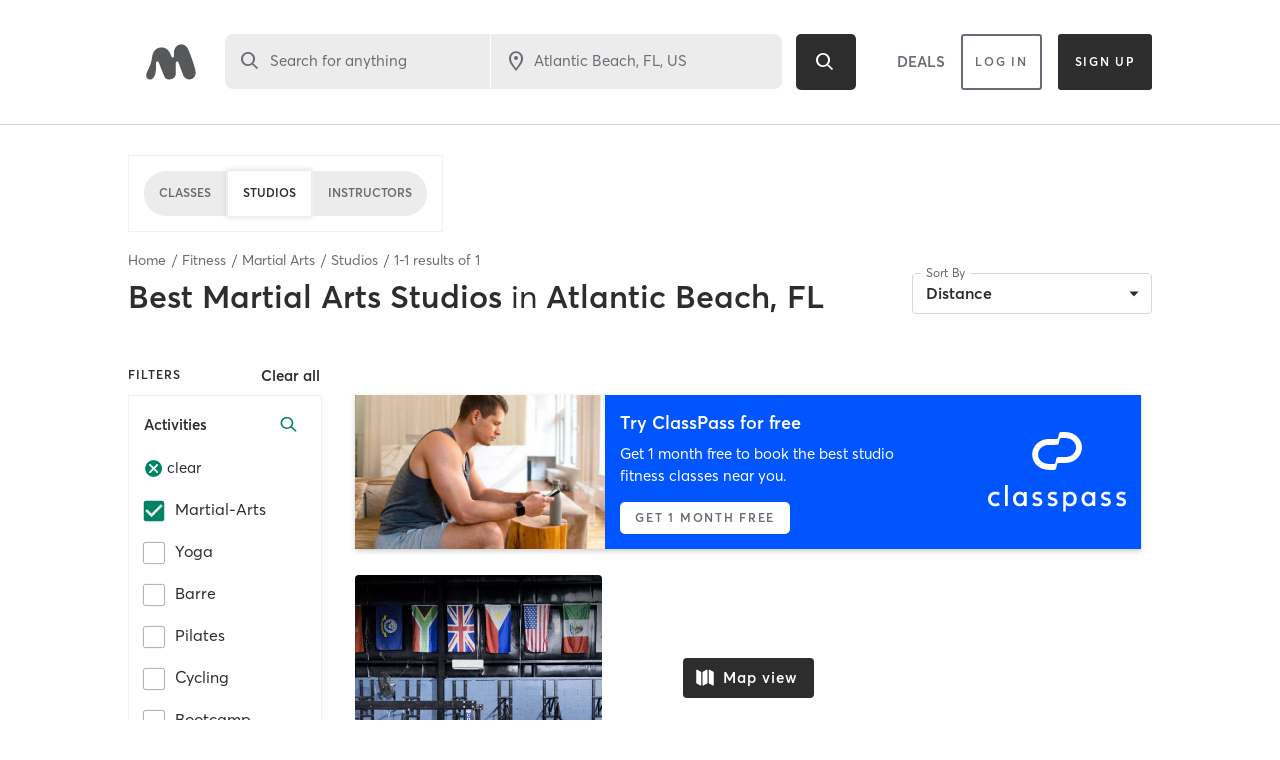

--- FILE ---
content_type: text/html; charset=utf-8
request_url: https://www.google.com/recaptcha/api2/anchor?ar=1&k=6Le95awUAAAAAIXSP9TcpPEng7Y6GdSkt7n46bAR&co=aHR0cHM6Ly93d3cubWluZGJvZHlvbmxpbmUuY29tOjQ0Mw..&hl=en&type=image&v=7gg7H51Q-naNfhmCP3_R47ho&theme=light&size=invisible&badge=bottomright&anchor-ms=20000&execute-ms=15000&cb=frajx7ez1eze
body_size: 48805
content:
<!DOCTYPE HTML><html dir="ltr" lang="en"><head><meta http-equiv="Content-Type" content="text/html; charset=UTF-8">
<meta http-equiv="X-UA-Compatible" content="IE=edge">
<title>reCAPTCHA</title>
<style type="text/css">
/* cyrillic-ext */
@font-face {
  font-family: 'Roboto';
  font-style: normal;
  font-weight: 400;
  font-stretch: 100%;
  src: url(//fonts.gstatic.com/s/roboto/v48/KFO7CnqEu92Fr1ME7kSn66aGLdTylUAMa3GUBHMdazTgWw.woff2) format('woff2');
  unicode-range: U+0460-052F, U+1C80-1C8A, U+20B4, U+2DE0-2DFF, U+A640-A69F, U+FE2E-FE2F;
}
/* cyrillic */
@font-face {
  font-family: 'Roboto';
  font-style: normal;
  font-weight: 400;
  font-stretch: 100%;
  src: url(//fonts.gstatic.com/s/roboto/v48/KFO7CnqEu92Fr1ME7kSn66aGLdTylUAMa3iUBHMdazTgWw.woff2) format('woff2');
  unicode-range: U+0301, U+0400-045F, U+0490-0491, U+04B0-04B1, U+2116;
}
/* greek-ext */
@font-face {
  font-family: 'Roboto';
  font-style: normal;
  font-weight: 400;
  font-stretch: 100%;
  src: url(//fonts.gstatic.com/s/roboto/v48/KFO7CnqEu92Fr1ME7kSn66aGLdTylUAMa3CUBHMdazTgWw.woff2) format('woff2');
  unicode-range: U+1F00-1FFF;
}
/* greek */
@font-face {
  font-family: 'Roboto';
  font-style: normal;
  font-weight: 400;
  font-stretch: 100%;
  src: url(//fonts.gstatic.com/s/roboto/v48/KFO7CnqEu92Fr1ME7kSn66aGLdTylUAMa3-UBHMdazTgWw.woff2) format('woff2');
  unicode-range: U+0370-0377, U+037A-037F, U+0384-038A, U+038C, U+038E-03A1, U+03A3-03FF;
}
/* math */
@font-face {
  font-family: 'Roboto';
  font-style: normal;
  font-weight: 400;
  font-stretch: 100%;
  src: url(//fonts.gstatic.com/s/roboto/v48/KFO7CnqEu92Fr1ME7kSn66aGLdTylUAMawCUBHMdazTgWw.woff2) format('woff2');
  unicode-range: U+0302-0303, U+0305, U+0307-0308, U+0310, U+0312, U+0315, U+031A, U+0326-0327, U+032C, U+032F-0330, U+0332-0333, U+0338, U+033A, U+0346, U+034D, U+0391-03A1, U+03A3-03A9, U+03B1-03C9, U+03D1, U+03D5-03D6, U+03F0-03F1, U+03F4-03F5, U+2016-2017, U+2034-2038, U+203C, U+2040, U+2043, U+2047, U+2050, U+2057, U+205F, U+2070-2071, U+2074-208E, U+2090-209C, U+20D0-20DC, U+20E1, U+20E5-20EF, U+2100-2112, U+2114-2115, U+2117-2121, U+2123-214F, U+2190, U+2192, U+2194-21AE, U+21B0-21E5, U+21F1-21F2, U+21F4-2211, U+2213-2214, U+2216-22FF, U+2308-230B, U+2310, U+2319, U+231C-2321, U+2336-237A, U+237C, U+2395, U+239B-23B7, U+23D0, U+23DC-23E1, U+2474-2475, U+25AF, U+25B3, U+25B7, U+25BD, U+25C1, U+25CA, U+25CC, U+25FB, U+266D-266F, U+27C0-27FF, U+2900-2AFF, U+2B0E-2B11, U+2B30-2B4C, U+2BFE, U+3030, U+FF5B, U+FF5D, U+1D400-1D7FF, U+1EE00-1EEFF;
}
/* symbols */
@font-face {
  font-family: 'Roboto';
  font-style: normal;
  font-weight: 400;
  font-stretch: 100%;
  src: url(//fonts.gstatic.com/s/roboto/v48/KFO7CnqEu92Fr1ME7kSn66aGLdTylUAMaxKUBHMdazTgWw.woff2) format('woff2');
  unicode-range: U+0001-000C, U+000E-001F, U+007F-009F, U+20DD-20E0, U+20E2-20E4, U+2150-218F, U+2190, U+2192, U+2194-2199, U+21AF, U+21E6-21F0, U+21F3, U+2218-2219, U+2299, U+22C4-22C6, U+2300-243F, U+2440-244A, U+2460-24FF, U+25A0-27BF, U+2800-28FF, U+2921-2922, U+2981, U+29BF, U+29EB, U+2B00-2BFF, U+4DC0-4DFF, U+FFF9-FFFB, U+10140-1018E, U+10190-1019C, U+101A0, U+101D0-101FD, U+102E0-102FB, U+10E60-10E7E, U+1D2C0-1D2D3, U+1D2E0-1D37F, U+1F000-1F0FF, U+1F100-1F1AD, U+1F1E6-1F1FF, U+1F30D-1F30F, U+1F315, U+1F31C, U+1F31E, U+1F320-1F32C, U+1F336, U+1F378, U+1F37D, U+1F382, U+1F393-1F39F, U+1F3A7-1F3A8, U+1F3AC-1F3AF, U+1F3C2, U+1F3C4-1F3C6, U+1F3CA-1F3CE, U+1F3D4-1F3E0, U+1F3ED, U+1F3F1-1F3F3, U+1F3F5-1F3F7, U+1F408, U+1F415, U+1F41F, U+1F426, U+1F43F, U+1F441-1F442, U+1F444, U+1F446-1F449, U+1F44C-1F44E, U+1F453, U+1F46A, U+1F47D, U+1F4A3, U+1F4B0, U+1F4B3, U+1F4B9, U+1F4BB, U+1F4BF, U+1F4C8-1F4CB, U+1F4D6, U+1F4DA, U+1F4DF, U+1F4E3-1F4E6, U+1F4EA-1F4ED, U+1F4F7, U+1F4F9-1F4FB, U+1F4FD-1F4FE, U+1F503, U+1F507-1F50B, U+1F50D, U+1F512-1F513, U+1F53E-1F54A, U+1F54F-1F5FA, U+1F610, U+1F650-1F67F, U+1F687, U+1F68D, U+1F691, U+1F694, U+1F698, U+1F6AD, U+1F6B2, U+1F6B9-1F6BA, U+1F6BC, U+1F6C6-1F6CF, U+1F6D3-1F6D7, U+1F6E0-1F6EA, U+1F6F0-1F6F3, U+1F6F7-1F6FC, U+1F700-1F7FF, U+1F800-1F80B, U+1F810-1F847, U+1F850-1F859, U+1F860-1F887, U+1F890-1F8AD, U+1F8B0-1F8BB, U+1F8C0-1F8C1, U+1F900-1F90B, U+1F93B, U+1F946, U+1F984, U+1F996, U+1F9E9, U+1FA00-1FA6F, U+1FA70-1FA7C, U+1FA80-1FA89, U+1FA8F-1FAC6, U+1FACE-1FADC, U+1FADF-1FAE9, U+1FAF0-1FAF8, U+1FB00-1FBFF;
}
/* vietnamese */
@font-face {
  font-family: 'Roboto';
  font-style: normal;
  font-weight: 400;
  font-stretch: 100%;
  src: url(//fonts.gstatic.com/s/roboto/v48/KFO7CnqEu92Fr1ME7kSn66aGLdTylUAMa3OUBHMdazTgWw.woff2) format('woff2');
  unicode-range: U+0102-0103, U+0110-0111, U+0128-0129, U+0168-0169, U+01A0-01A1, U+01AF-01B0, U+0300-0301, U+0303-0304, U+0308-0309, U+0323, U+0329, U+1EA0-1EF9, U+20AB;
}
/* latin-ext */
@font-face {
  font-family: 'Roboto';
  font-style: normal;
  font-weight: 400;
  font-stretch: 100%;
  src: url(//fonts.gstatic.com/s/roboto/v48/KFO7CnqEu92Fr1ME7kSn66aGLdTylUAMa3KUBHMdazTgWw.woff2) format('woff2');
  unicode-range: U+0100-02BA, U+02BD-02C5, U+02C7-02CC, U+02CE-02D7, U+02DD-02FF, U+0304, U+0308, U+0329, U+1D00-1DBF, U+1E00-1E9F, U+1EF2-1EFF, U+2020, U+20A0-20AB, U+20AD-20C0, U+2113, U+2C60-2C7F, U+A720-A7FF;
}
/* latin */
@font-face {
  font-family: 'Roboto';
  font-style: normal;
  font-weight: 400;
  font-stretch: 100%;
  src: url(//fonts.gstatic.com/s/roboto/v48/KFO7CnqEu92Fr1ME7kSn66aGLdTylUAMa3yUBHMdazQ.woff2) format('woff2');
  unicode-range: U+0000-00FF, U+0131, U+0152-0153, U+02BB-02BC, U+02C6, U+02DA, U+02DC, U+0304, U+0308, U+0329, U+2000-206F, U+20AC, U+2122, U+2191, U+2193, U+2212, U+2215, U+FEFF, U+FFFD;
}
/* cyrillic-ext */
@font-face {
  font-family: 'Roboto';
  font-style: normal;
  font-weight: 500;
  font-stretch: 100%;
  src: url(//fonts.gstatic.com/s/roboto/v48/KFO7CnqEu92Fr1ME7kSn66aGLdTylUAMa3GUBHMdazTgWw.woff2) format('woff2');
  unicode-range: U+0460-052F, U+1C80-1C8A, U+20B4, U+2DE0-2DFF, U+A640-A69F, U+FE2E-FE2F;
}
/* cyrillic */
@font-face {
  font-family: 'Roboto';
  font-style: normal;
  font-weight: 500;
  font-stretch: 100%;
  src: url(//fonts.gstatic.com/s/roboto/v48/KFO7CnqEu92Fr1ME7kSn66aGLdTylUAMa3iUBHMdazTgWw.woff2) format('woff2');
  unicode-range: U+0301, U+0400-045F, U+0490-0491, U+04B0-04B1, U+2116;
}
/* greek-ext */
@font-face {
  font-family: 'Roboto';
  font-style: normal;
  font-weight: 500;
  font-stretch: 100%;
  src: url(//fonts.gstatic.com/s/roboto/v48/KFO7CnqEu92Fr1ME7kSn66aGLdTylUAMa3CUBHMdazTgWw.woff2) format('woff2');
  unicode-range: U+1F00-1FFF;
}
/* greek */
@font-face {
  font-family: 'Roboto';
  font-style: normal;
  font-weight: 500;
  font-stretch: 100%;
  src: url(//fonts.gstatic.com/s/roboto/v48/KFO7CnqEu92Fr1ME7kSn66aGLdTylUAMa3-UBHMdazTgWw.woff2) format('woff2');
  unicode-range: U+0370-0377, U+037A-037F, U+0384-038A, U+038C, U+038E-03A1, U+03A3-03FF;
}
/* math */
@font-face {
  font-family: 'Roboto';
  font-style: normal;
  font-weight: 500;
  font-stretch: 100%;
  src: url(//fonts.gstatic.com/s/roboto/v48/KFO7CnqEu92Fr1ME7kSn66aGLdTylUAMawCUBHMdazTgWw.woff2) format('woff2');
  unicode-range: U+0302-0303, U+0305, U+0307-0308, U+0310, U+0312, U+0315, U+031A, U+0326-0327, U+032C, U+032F-0330, U+0332-0333, U+0338, U+033A, U+0346, U+034D, U+0391-03A1, U+03A3-03A9, U+03B1-03C9, U+03D1, U+03D5-03D6, U+03F0-03F1, U+03F4-03F5, U+2016-2017, U+2034-2038, U+203C, U+2040, U+2043, U+2047, U+2050, U+2057, U+205F, U+2070-2071, U+2074-208E, U+2090-209C, U+20D0-20DC, U+20E1, U+20E5-20EF, U+2100-2112, U+2114-2115, U+2117-2121, U+2123-214F, U+2190, U+2192, U+2194-21AE, U+21B0-21E5, U+21F1-21F2, U+21F4-2211, U+2213-2214, U+2216-22FF, U+2308-230B, U+2310, U+2319, U+231C-2321, U+2336-237A, U+237C, U+2395, U+239B-23B7, U+23D0, U+23DC-23E1, U+2474-2475, U+25AF, U+25B3, U+25B7, U+25BD, U+25C1, U+25CA, U+25CC, U+25FB, U+266D-266F, U+27C0-27FF, U+2900-2AFF, U+2B0E-2B11, U+2B30-2B4C, U+2BFE, U+3030, U+FF5B, U+FF5D, U+1D400-1D7FF, U+1EE00-1EEFF;
}
/* symbols */
@font-face {
  font-family: 'Roboto';
  font-style: normal;
  font-weight: 500;
  font-stretch: 100%;
  src: url(//fonts.gstatic.com/s/roboto/v48/KFO7CnqEu92Fr1ME7kSn66aGLdTylUAMaxKUBHMdazTgWw.woff2) format('woff2');
  unicode-range: U+0001-000C, U+000E-001F, U+007F-009F, U+20DD-20E0, U+20E2-20E4, U+2150-218F, U+2190, U+2192, U+2194-2199, U+21AF, U+21E6-21F0, U+21F3, U+2218-2219, U+2299, U+22C4-22C6, U+2300-243F, U+2440-244A, U+2460-24FF, U+25A0-27BF, U+2800-28FF, U+2921-2922, U+2981, U+29BF, U+29EB, U+2B00-2BFF, U+4DC0-4DFF, U+FFF9-FFFB, U+10140-1018E, U+10190-1019C, U+101A0, U+101D0-101FD, U+102E0-102FB, U+10E60-10E7E, U+1D2C0-1D2D3, U+1D2E0-1D37F, U+1F000-1F0FF, U+1F100-1F1AD, U+1F1E6-1F1FF, U+1F30D-1F30F, U+1F315, U+1F31C, U+1F31E, U+1F320-1F32C, U+1F336, U+1F378, U+1F37D, U+1F382, U+1F393-1F39F, U+1F3A7-1F3A8, U+1F3AC-1F3AF, U+1F3C2, U+1F3C4-1F3C6, U+1F3CA-1F3CE, U+1F3D4-1F3E0, U+1F3ED, U+1F3F1-1F3F3, U+1F3F5-1F3F7, U+1F408, U+1F415, U+1F41F, U+1F426, U+1F43F, U+1F441-1F442, U+1F444, U+1F446-1F449, U+1F44C-1F44E, U+1F453, U+1F46A, U+1F47D, U+1F4A3, U+1F4B0, U+1F4B3, U+1F4B9, U+1F4BB, U+1F4BF, U+1F4C8-1F4CB, U+1F4D6, U+1F4DA, U+1F4DF, U+1F4E3-1F4E6, U+1F4EA-1F4ED, U+1F4F7, U+1F4F9-1F4FB, U+1F4FD-1F4FE, U+1F503, U+1F507-1F50B, U+1F50D, U+1F512-1F513, U+1F53E-1F54A, U+1F54F-1F5FA, U+1F610, U+1F650-1F67F, U+1F687, U+1F68D, U+1F691, U+1F694, U+1F698, U+1F6AD, U+1F6B2, U+1F6B9-1F6BA, U+1F6BC, U+1F6C6-1F6CF, U+1F6D3-1F6D7, U+1F6E0-1F6EA, U+1F6F0-1F6F3, U+1F6F7-1F6FC, U+1F700-1F7FF, U+1F800-1F80B, U+1F810-1F847, U+1F850-1F859, U+1F860-1F887, U+1F890-1F8AD, U+1F8B0-1F8BB, U+1F8C0-1F8C1, U+1F900-1F90B, U+1F93B, U+1F946, U+1F984, U+1F996, U+1F9E9, U+1FA00-1FA6F, U+1FA70-1FA7C, U+1FA80-1FA89, U+1FA8F-1FAC6, U+1FACE-1FADC, U+1FADF-1FAE9, U+1FAF0-1FAF8, U+1FB00-1FBFF;
}
/* vietnamese */
@font-face {
  font-family: 'Roboto';
  font-style: normal;
  font-weight: 500;
  font-stretch: 100%;
  src: url(//fonts.gstatic.com/s/roboto/v48/KFO7CnqEu92Fr1ME7kSn66aGLdTylUAMa3OUBHMdazTgWw.woff2) format('woff2');
  unicode-range: U+0102-0103, U+0110-0111, U+0128-0129, U+0168-0169, U+01A0-01A1, U+01AF-01B0, U+0300-0301, U+0303-0304, U+0308-0309, U+0323, U+0329, U+1EA0-1EF9, U+20AB;
}
/* latin-ext */
@font-face {
  font-family: 'Roboto';
  font-style: normal;
  font-weight: 500;
  font-stretch: 100%;
  src: url(//fonts.gstatic.com/s/roboto/v48/KFO7CnqEu92Fr1ME7kSn66aGLdTylUAMa3KUBHMdazTgWw.woff2) format('woff2');
  unicode-range: U+0100-02BA, U+02BD-02C5, U+02C7-02CC, U+02CE-02D7, U+02DD-02FF, U+0304, U+0308, U+0329, U+1D00-1DBF, U+1E00-1E9F, U+1EF2-1EFF, U+2020, U+20A0-20AB, U+20AD-20C0, U+2113, U+2C60-2C7F, U+A720-A7FF;
}
/* latin */
@font-face {
  font-family: 'Roboto';
  font-style: normal;
  font-weight: 500;
  font-stretch: 100%;
  src: url(//fonts.gstatic.com/s/roboto/v48/KFO7CnqEu92Fr1ME7kSn66aGLdTylUAMa3yUBHMdazQ.woff2) format('woff2');
  unicode-range: U+0000-00FF, U+0131, U+0152-0153, U+02BB-02BC, U+02C6, U+02DA, U+02DC, U+0304, U+0308, U+0329, U+2000-206F, U+20AC, U+2122, U+2191, U+2193, U+2212, U+2215, U+FEFF, U+FFFD;
}
/* cyrillic-ext */
@font-face {
  font-family: 'Roboto';
  font-style: normal;
  font-weight: 900;
  font-stretch: 100%;
  src: url(//fonts.gstatic.com/s/roboto/v48/KFO7CnqEu92Fr1ME7kSn66aGLdTylUAMa3GUBHMdazTgWw.woff2) format('woff2');
  unicode-range: U+0460-052F, U+1C80-1C8A, U+20B4, U+2DE0-2DFF, U+A640-A69F, U+FE2E-FE2F;
}
/* cyrillic */
@font-face {
  font-family: 'Roboto';
  font-style: normal;
  font-weight: 900;
  font-stretch: 100%;
  src: url(//fonts.gstatic.com/s/roboto/v48/KFO7CnqEu92Fr1ME7kSn66aGLdTylUAMa3iUBHMdazTgWw.woff2) format('woff2');
  unicode-range: U+0301, U+0400-045F, U+0490-0491, U+04B0-04B1, U+2116;
}
/* greek-ext */
@font-face {
  font-family: 'Roboto';
  font-style: normal;
  font-weight: 900;
  font-stretch: 100%;
  src: url(//fonts.gstatic.com/s/roboto/v48/KFO7CnqEu92Fr1ME7kSn66aGLdTylUAMa3CUBHMdazTgWw.woff2) format('woff2');
  unicode-range: U+1F00-1FFF;
}
/* greek */
@font-face {
  font-family: 'Roboto';
  font-style: normal;
  font-weight: 900;
  font-stretch: 100%;
  src: url(//fonts.gstatic.com/s/roboto/v48/KFO7CnqEu92Fr1ME7kSn66aGLdTylUAMa3-UBHMdazTgWw.woff2) format('woff2');
  unicode-range: U+0370-0377, U+037A-037F, U+0384-038A, U+038C, U+038E-03A1, U+03A3-03FF;
}
/* math */
@font-face {
  font-family: 'Roboto';
  font-style: normal;
  font-weight: 900;
  font-stretch: 100%;
  src: url(//fonts.gstatic.com/s/roboto/v48/KFO7CnqEu92Fr1ME7kSn66aGLdTylUAMawCUBHMdazTgWw.woff2) format('woff2');
  unicode-range: U+0302-0303, U+0305, U+0307-0308, U+0310, U+0312, U+0315, U+031A, U+0326-0327, U+032C, U+032F-0330, U+0332-0333, U+0338, U+033A, U+0346, U+034D, U+0391-03A1, U+03A3-03A9, U+03B1-03C9, U+03D1, U+03D5-03D6, U+03F0-03F1, U+03F4-03F5, U+2016-2017, U+2034-2038, U+203C, U+2040, U+2043, U+2047, U+2050, U+2057, U+205F, U+2070-2071, U+2074-208E, U+2090-209C, U+20D0-20DC, U+20E1, U+20E5-20EF, U+2100-2112, U+2114-2115, U+2117-2121, U+2123-214F, U+2190, U+2192, U+2194-21AE, U+21B0-21E5, U+21F1-21F2, U+21F4-2211, U+2213-2214, U+2216-22FF, U+2308-230B, U+2310, U+2319, U+231C-2321, U+2336-237A, U+237C, U+2395, U+239B-23B7, U+23D0, U+23DC-23E1, U+2474-2475, U+25AF, U+25B3, U+25B7, U+25BD, U+25C1, U+25CA, U+25CC, U+25FB, U+266D-266F, U+27C0-27FF, U+2900-2AFF, U+2B0E-2B11, U+2B30-2B4C, U+2BFE, U+3030, U+FF5B, U+FF5D, U+1D400-1D7FF, U+1EE00-1EEFF;
}
/* symbols */
@font-face {
  font-family: 'Roboto';
  font-style: normal;
  font-weight: 900;
  font-stretch: 100%;
  src: url(//fonts.gstatic.com/s/roboto/v48/KFO7CnqEu92Fr1ME7kSn66aGLdTylUAMaxKUBHMdazTgWw.woff2) format('woff2');
  unicode-range: U+0001-000C, U+000E-001F, U+007F-009F, U+20DD-20E0, U+20E2-20E4, U+2150-218F, U+2190, U+2192, U+2194-2199, U+21AF, U+21E6-21F0, U+21F3, U+2218-2219, U+2299, U+22C4-22C6, U+2300-243F, U+2440-244A, U+2460-24FF, U+25A0-27BF, U+2800-28FF, U+2921-2922, U+2981, U+29BF, U+29EB, U+2B00-2BFF, U+4DC0-4DFF, U+FFF9-FFFB, U+10140-1018E, U+10190-1019C, U+101A0, U+101D0-101FD, U+102E0-102FB, U+10E60-10E7E, U+1D2C0-1D2D3, U+1D2E0-1D37F, U+1F000-1F0FF, U+1F100-1F1AD, U+1F1E6-1F1FF, U+1F30D-1F30F, U+1F315, U+1F31C, U+1F31E, U+1F320-1F32C, U+1F336, U+1F378, U+1F37D, U+1F382, U+1F393-1F39F, U+1F3A7-1F3A8, U+1F3AC-1F3AF, U+1F3C2, U+1F3C4-1F3C6, U+1F3CA-1F3CE, U+1F3D4-1F3E0, U+1F3ED, U+1F3F1-1F3F3, U+1F3F5-1F3F7, U+1F408, U+1F415, U+1F41F, U+1F426, U+1F43F, U+1F441-1F442, U+1F444, U+1F446-1F449, U+1F44C-1F44E, U+1F453, U+1F46A, U+1F47D, U+1F4A3, U+1F4B0, U+1F4B3, U+1F4B9, U+1F4BB, U+1F4BF, U+1F4C8-1F4CB, U+1F4D6, U+1F4DA, U+1F4DF, U+1F4E3-1F4E6, U+1F4EA-1F4ED, U+1F4F7, U+1F4F9-1F4FB, U+1F4FD-1F4FE, U+1F503, U+1F507-1F50B, U+1F50D, U+1F512-1F513, U+1F53E-1F54A, U+1F54F-1F5FA, U+1F610, U+1F650-1F67F, U+1F687, U+1F68D, U+1F691, U+1F694, U+1F698, U+1F6AD, U+1F6B2, U+1F6B9-1F6BA, U+1F6BC, U+1F6C6-1F6CF, U+1F6D3-1F6D7, U+1F6E0-1F6EA, U+1F6F0-1F6F3, U+1F6F7-1F6FC, U+1F700-1F7FF, U+1F800-1F80B, U+1F810-1F847, U+1F850-1F859, U+1F860-1F887, U+1F890-1F8AD, U+1F8B0-1F8BB, U+1F8C0-1F8C1, U+1F900-1F90B, U+1F93B, U+1F946, U+1F984, U+1F996, U+1F9E9, U+1FA00-1FA6F, U+1FA70-1FA7C, U+1FA80-1FA89, U+1FA8F-1FAC6, U+1FACE-1FADC, U+1FADF-1FAE9, U+1FAF0-1FAF8, U+1FB00-1FBFF;
}
/* vietnamese */
@font-face {
  font-family: 'Roboto';
  font-style: normal;
  font-weight: 900;
  font-stretch: 100%;
  src: url(//fonts.gstatic.com/s/roboto/v48/KFO7CnqEu92Fr1ME7kSn66aGLdTylUAMa3OUBHMdazTgWw.woff2) format('woff2');
  unicode-range: U+0102-0103, U+0110-0111, U+0128-0129, U+0168-0169, U+01A0-01A1, U+01AF-01B0, U+0300-0301, U+0303-0304, U+0308-0309, U+0323, U+0329, U+1EA0-1EF9, U+20AB;
}
/* latin-ext */
@font-face {
  font-family: 'Roboto';
  font-style: normal;
  font-weight: 900;
  font-stretch: 100%;
  src: url(//fonts.gstatic.com/s/roboto/v48/KFO7CnqEu92Fr1ME7kSn66aGLdTylUAMa3KUBHMdazTgWw.woff2) format('woff2');
  unicode-range: U+0100-02BA, U+02BD-02C5, U+02C7-02CC, U+02CE-02D7, U+02DD-02FF, U+0304, U+0308, U+0329, U+1D00-1DBF, U+1E00-1E9F, U+1EF2-1EFF, U+2020, U+20A0-20AB, U+20AD-20C0, U+2113, U+2C60-2C7F, U+A720-A7FF;
}
/* latin */
@font-face {
  font-family: 'Roboto';
  font-style: normal;
  font-weight: 900;
  font-stretch: 100%;
  src: url(//fonts.gstatic.com/s/roboto/v48/KFO7CnqEu92Fr1ME7kSn66aGLdTylUAMa3yUBHMdazQ.woff2) format('woff2');
  unicode-range: U+0000-00FF, U+0131, U+0152-0153, U+02BB-02BC, U+02C6, U+02DA, U+02DC, U+0304, U+0308, U+0329, U+2000-206F, U+20AC, U+2122, U+2191, U+2193, U+2212, U+2215, U+FEFF, U+FFFD;
}

</style>
<link rel="stylesheet" type="text/css" href="https://www.gstatic.com/recaptcha/releases/7gg7H51Q-naNfhmCP3_R47ho/styles__ltr.css">
<script nonce="MR9MkVC6SZLgqOX0uiGJ9w" type="text/javascript">window['__recaptcha_api'] = 'https://www.google.com/recaptcha/api2/';</script>
<script type="text/javascript" src="https://www.gstatic.com/recaptcha/releases/7gg7H51Q-naNfhmCP3_R47ho/recaptcha__en.js" nonce="MR9MkVC6SZLgqOX0uiGJ9w">
      
    </script></head>
<body><div id="rc-anchor-alert" class="rc-anchor-alert"></div>
<input type="hidden" id="recaptcha-token" value="[base64]">
<script type="text/javascript" nonce="MR9MkVC6SZLgqOX0uiGJ9w">
      recaptcha.anchor.Main.init("[\x22ainput\x22,[\x22bgdata\x22,\x22\x22,\[base64]/[base64]/[base64]/KE4oMTI0LHYsdi5HKSxMWihsLHYpKTpOKDEyNCx2LGwpLFYpLHYpLFQpKSxGKDE3MSx2KX0scjc9ZnVuY3Rpb24obCl7cmV0dXJuIGx9LEM9ZnVuY3Rpb24obCxWLHYpe04odixsLFYpLFZbYWtdPTI3OTZ9LG49ZnVuY3Rpb24obCxWKXtWLlg9KChWLlg/[base64]/[base64]/[base64]/[base64]/[base64]/[base64]/[base64]/[base64]/[base64]/[base64]/[base64]\\u003d\x22,\[base64]\\u003d\x22,\x22w5QWw6g6wqY4Ny5uRcKUwrZUwrrCv1bDhcK+HQDCgjPDjcKTwrtxfUZJGxrCs8OOP8KnbcKLRcOcw5Q9woHDssOgIcOqwoBIHcOXBH7DhwNZwqzCjcOPw5kDw6bCm8K4wrc6QcKeacK3OcKke8ONPTDDkDNXw6BIwq7Dij5xwo/[base64]/ChFU8wrnDk8Onw63DlxjDtyZPOBVtVsKRwrsuHsOfw61jwoxNOcK+woHDlsO/w6kfw5HCkQxPFhvCjsOmw5xRbsKhw6TDlMKqw5jChho+wqZ4SiclXHoyw6pqwplWw5RGNsKgEcO4w6zDqVZZKcO3w6/Di8O3CV9Jw43CinrDskXDix/Cp8KfdjJdNcO2YMOzw4hMw4bCmXjCrcOcw6rCnMOhw5MQc2B+b8OHZiPCjcOrEww5w7UTwq/DtcOXw7fCg8OHwpHCnQ1lw6HCgMKXwoxSwrfDuBh4woDDnMK1w4Bdwq8OAcKyJ8OWw6HDsGpkTRFDwo7DksKBwpnCrF3Dtm3DpyTCjFHCmxjDuUcYwrY+WCHCpcK5w6jClMKuwpRIAT3CqsKww4/DtXl7OsKCw6bCvyBQwoJmGVwcwpA6KFDDrmM9w40MMlxwwoPChVQJwqZbHcKIXwTDrXfCn8ONw7HDm8KBa8K9wqgEwqHCs8KlwrdmJcOLwpTCmMKZIMKgZRPDm8OIHw/DvUh/P8KrwqPChcOMbMKldcKSwrPCk1/DryjDqATCqQjCt8OHPBcOw5Viw57DosKiK03DtGHCnQYuw7nCusKzCMKHwpMQw5djwoLCocO4ScOgOXjCjMKUw7TDmR/CqU/Dp8Kyw51mEMOcRWIPVMK6BMKqEMK7A3I+EsK+wo40HHPCmsKZTcOvw4Ebwr8qeWtzw7l/worDm8KNW8KVwpAbw5vDo8Kpwq/DuVgqeMKEwrfDsXfDl8OZw5c3wq9twprCrsOVw6zCnRF0w7BvwrlDw5rCrCzDj2JKTVFFGcKtwoxQasOIw4nDv1zDh8OFw7RjTMOMUVjCkcKTKmcaXwcBwotaw4JvRXjDrcOQakPDjMKIBEkmwpY0L8ONw4fCvinCsWPCoR3CvMKzwq/Cm8OJdsKFQHnDuV13w4YJecOlw4ssw4Q1JMO6GhLCrsKZScK8w73DmcK+Rls2IMKHwobDuHJKwovCgWnClsOxIcOvLCHDrzfDmBrCicOMJkzDmAkDwqROHGxwDsOyw55OHcKPw67CuEjCpUrCrMKywrrDmAw3w6PDlzRPAcOBwp7DgxvCuA5yw6PCulkDwo/CusKzPsOOdMKtw6vCpWZVT3vDuHJXwpFofCLCmwohwrHCo8KaTk4fwqVDwpJWwqsOw4Rgf8OtfMOYwpR5wpU6d17DqFUYD8OIwobCnmlawrIjwqLDl8KmNcOhIsOCC3Q+wqwMw5/CqMOERsK1HHVrJMOGNzrDoUzDqljDisO0RsOiw68EEsO0w5fChGgQwoXCmMOlLMKKw4vDozPDtnVxwpsKw68VwpZjwpkww5lKTsOqasKrw5fDicOfDMKTaBfDtgEoQsOBwq/[base64]/[base64]/CkMKHw7TCvcKKZ3puewkUJcKbwpZVAsOZEUx+w7oIw6TChR7Dj8O8w48ofWR/wqR1w6JVw4/DojLCicOWw40SwpUDw5LDuWJ6OkLDpgrCkkJAFCc0esKuwo1JQMO4wqnCu8KLOsOAwrzCs8OMHz9FPALDr8OLw4M4SzLDvU0aMgItPMOoIAnCocKMw64wbDdhbSfDncKPJcKuJ8KlwoXDvcOwJErDs1PDsDAHw5bDp8ONUHbCuQUmaUjDjAAXw4UcE8O5ODHDmQ/DnMK7cFwbOHbCswwhw74RXl0Gwqp3wpgQVmXCvcOQwqLCkVsCZcKlKMKTcMODbUceEcKlGMKewp4Jw6TClxFhGjTCnRsWJsKqIVVCDSUOJEYzLhXCv2TDqGTDuBUvwoAmw5Z7fcKSBnUZCsK5wqvCksO1w43DrmNYw5NGH8KPVMKfVk/[base64]/DlsOkKAcHfD8Nw59UNcOoAMKtWQZ2WCZOw7LDiMOTwrRbw63CqxQvwptFwobCvgPDlRRiwq7Dlj3CpcKhWyRiRhzCs8KdLMO+wrYZLMK7wojCkW3CjMOtI8OIHzPDogYKwovClgrCvxMeZ8Kxwr/DkyTDpcOrGcKgKWkUDsO5wrsmBDDCtBnCrm53YMOACcOEwozDoD3DlcOgQTzDmB7Cg1oYdsKCwoXCuybCrD7CsXzDm2HDnH7CtTBxOxXDnMK+H8OHw57CqMK/Qh0mwqLDv8OtwpEbWT04NMOSwr1nGMO+w7Mzw7/CosK9B1kEwqDCmAIDw6XDvGZOwpUswpRTcWjCjsO8w6HCt8KlFy7CgnnCgcKTHcOUwqV6R0HCnlHCp2YEN8O3w4dSSMKtH1jCnxjDnhpNw5Nif07DucKFw6xpwq3CkGbDunldHC9XbcOlexAkw6c4M8Omw78/wq1tCE0dw4EOw57DpcOwM8OGw6LCvyXDlE4xZ1nDi8KMHCkDw7vCsCPDiMKtwqsNDx/Dh8O3PE/CmsOXOykBXcK1ScO8w5ZVf13Ct8O6w5LDnjbCqMOmYcKGYsKqf8OkZAQiEMKqwo/DsFUiwrU1AnDDnU7DqmDCvsOrUjoMw6XClsKfworCpMO3w6UdwrM1w4wCw4dzwoY6w5rDkcOPw4V/wpxtRzHCj8Kkwp0mwq1hw5lIJMOIO8Ogw6bCmMOpw4IlaHnDsMOyw4PCiVrDicKvw4zCocOlwrpzf8OgSMO7bcOAUMKHw7IsYsOwcQBCw7zDqggXw70dw67CiCHDgsOSVsO1GDrCt8KKw5rDkyxpwrc8a0Qlw4o6T8K+P8OLw6VoJCAgwoNIZiHColQ/cMOZUgsGfsKkwpLCowpNecKgV8KJEsO3KCbDmXDDmcOHwprCscK6wrfDpsODYsKpwpspTsKMw5slwrLCqSQSwolow7rDpizDqhUeFcOOW8KOfXp2wrcXO8KkEsOZKgJPDy3Dhg/[base64]/ClMKCw6ZkBHZ7M8KpOBtxw6hywptjdxfDo8K5JcOWwqU3w412wqE3w7llwokzw6XCrQrCmiEZQ8OrXjFrb8KTBcK9BEvCsG1SMikGIioDVMK7wosuwogMwr7DncO9OMKiKMOvw6bClMO/bmzDoMOQw6XCjiIXwpxiwrrDqMOjNMOqIMOJKTVkwql3Y8OHFmwnw6rCqhrDrGA6wockCGPDnMOdJzZEEkHCgMOqwpELbMKqw7vCqcKIw5nDiT5Ya0nDjMO/wrTDoRp8wqjDnsOEwrIRwonDisKkwoDClcK6ZhoQwp7DgHzDjmkywqnCpcKfwpQ9DsK3w49cD8KrwoEnHMKhwpDCpcOxdsOXPcKAw6zCmEjDj8KEw6glScKILcKXUsO0w6/CrcO/PMOAQCzDqBkYw55cwqHDoMOjEcK7BcOjB8KJInUpBgvCrzTDmMKoKQgdw68Nw7zClm9bK1HCuB8tJcOeFcOoworDgcOfw4/CuVbConXDkg9Uw6zCgBLChsKowq3DnRvDtcKVwoNIwqEsw7omw6RpPyHCvkTDiz0CwoLCgwJUWMOEw6Qkw41CAMKLwr/[base64]/wptTw5dZwrfDhzd/wpBzEnvCiE9gwovDlsO6Sic5bSJEewPDosOGwp/DhC54w5E2PBRTOCN3wrcgCAEGGB4pUQ7DlxJpwqnDgRbCi8KNw4LCvERtClsYwq3Cm33CgsO0wrVFw55mwqbDmsOVw4UJbi7CocKDwrcjwp9JwqTCisKbw4TDjEJHaGJ7w7JZMEk/[base64]/Dlh/CgMKiYsKaLxoDW8K0wo5fHMOKwowHR8Kqw4VPSMO/asO1w5MAIMKXA8K1wrbChHB5w4U5UEHDm1TCm8Klwp/Dg29BLG/DpsOEwowdwpbCtsO9w67CuGLClBVuA1d5XMOLw7t4O8OJw6PCisObfcKHCMO7wrdnw4XClVDCmsKOcnkRBRDCtsKLKsOew7vDn8KheVDDqTXDsUhGw7fCjMO+w74jwrPCskfDtXnCgQpXFHEYKMONScOfeMK0w55FwoRaGA7DtzQtwqlHVELDhsO/w4IZWsKowocBbEVOw4Jow5goEMKyYhLDtlYyb8KVWg4QNMKZwrYVw4DDr8OfVDXDgAHDnk7CsMOnPiXCn8OSw6HDolHCp8OywpLDkwpOw7PCo8O4ODtfwrwtwro8ABHDmUNVI8KEwoFbwpbDoT90wpEfV8OcVMKnwpbCicKGwrLCl1I9wqB/wqfCi8O4wrLDkWLDgMOYLMO2wpHCoRERFRIXTVTCs8O2w5o2w5BWw7ILGMKef8KYw5PDi1bCjiA1w6NwKGDDp8KRwoZJaWxbCMKnwrImWcO3QFVjw5QQwqkhHwXCqsKVw4PCu8OKCR5Ew5LDpMKswrXDqyzDvGvDkXHCkMOpw7QHwr8hw7/DnEvCmAgMw6wZQhDCi8KGEy/[base64]/DvMO5ZsO7wrnCvsKXwoPCkSZKwogwbcO7wq9+w6hhw57DtsK7NkTCjXLCvylPwoYrTsOLw4XDnMKwIMOtw5/CicODw6tTGnbDlcKWwrfDq8OjfQfCu3gswqrCvQgiw67DlWrClnIEdXRBA8OgMmI5ahfDmT3CgsO8w77CmMOeEE/Cj0fCoRA9SjnCgsOJw6x6w5FDw6xwwq52TDXCrmTDjMOwasOMK8KdUzg7wr/[base64]/CoMOrQRIrLSHDg0w2w4bCiQBUwqvCnkbDgihtw57ChsO8XjXCm8OwdMKiw4Rte8OOwopgw65vwr7CnsOFwqBsYU7DssOvBHk1wqrCsU1IOcOKVCfCmVUxTEDDtMKlRXzCq8Onw64Owq/CmMKuAcOPXhvDvsOgIlpzGUExZ8ONeF8Kw4tyK8OFw73ChXhmLkrCnVbCuAgqWcKuwoFwXlALRQHClsK7w5AqLcOoW8OFYxRmw6N6wpXCoRTCjsKbw4PDmcK3w4fDpxwRwpLCmUYswp/DhcK4R8KAwpTCkcOBZxfDpcOeVsK7DsOew6JVGcKxW2bDlMObEx7CncOWwpfDtMOga8Kew67DgXPCisOlccO6wrMMAy3DncORNsOiw7Rkwo1/[base64]/DosONwpfDkRpsM8KSL1nDusK8LxwmW8OwaUJlw5fCin4lw7NrDFPDm8KnwqvDvsOLw73DucO6esOIw4/CtMKaV8OQw7nCscKowpDDh2M9J8Oowo/DpcOLw6kuNxkAcsO/w7XDiD15w6Aiw6bCrUkkw77Dv23DhcKHw7HDj8KcwofDk8KgY8OWPMKnRsOiw6J4wr9Vw4cvw53ClMODw4kIZ8KGe2jCoQrCkwLDuMK3w4DCvFHCnMKlcileQybDuRPDnMO3CcKaY2bCt8KcJXwNfsOWaVTCgMKpMcO8w6dBPGoBw5/CssK3wpfDv1g7wojDk8ONFcK0JcOhRTLDuHVxaiTDhW3CrQXDgisPwrBpYMOlw7RyNMOlMcKYB8OCwrpuYh3CpsKaw4QSEcKCwpoZwrzDoUtJw4DCvhVsUCBpLR/CnsOnw519wqfDsMKJw715w7fCsksuw4FUQsK5acO/ZcKdwrDCs8KGCkTCqmsKwoAfw7gJw5www4dHE8Ovw5/ChjYCSMOxCU7DmMKiE3/Dm2tle07Dl2nDuVnDscOawqxYwq9aEljDsjc4wpnCmsK+w4NuY8OwQSnDuSHDr8OSw55aWMOWw6ZWesO1wqvDuMKAw4vDpMK/wq12w4tsd8O7wolLwp/CrD0XIcOJwrPCk2Rmw6rCpcObHBdCw7N0wqPCncK/wpUUfcKdwp80wp/[base64]/CjTlgEcOFQkbCk8ODa8KcUcO7wol8wop2AcOAE8KqTsOSwp7Dp8O2w7rCpcOrPwTDksOuwoETw6nDj1J9w6V9wrDDrz0iwo/Cu05kwp7Dv8K1Fws4OsK0w6hIGwrDsBPDvsOZwr4jwrvCk3XDjMK9w7Und1oJwrQjw4DCocKsUMKIwofDscKww58kw4DCjsOww6cVN8KPwpEnw63CqSgnEz8Yw7HDjlZ6w7LCq8KfAcOOw5RqDcOTVsOow44ew6HDp8OjwqLDqBnDhR/DnhvDnA/CgsOoVkrDt8Kew5tvbl7DrDPCn0DDrizDvDsuwozCg8KVCnYjwokvw7XDjsKXwpsgBcKwUcKcwpshwoFhaMK5w6HCnsOUw6dNY8OtUh/[base64]/wrDCnx7CgsO2EsOQw6cPXUHDvTHDksOnw4jChcOaw5fDj3zDhMOpwoMZFMK7bsKVUiUSw71FwocYY2NuNcOVXyLDogLCtsORYgnCjXXDvz4KNcOSwqDCmcOVw6QQw6Ibw4RITMOdQ8KWVcKAwogkZ8KuwrkfLSTCvsK8asKMwqjCnMOGKsKhIzrDsUFLw591CT/[base64]/DpcOXw41CwqvCp8O1fHdefsOaw5nDu8K5DcKBw755w40nw7JrDMOCw6TCqMOqw4zCr8OOwqYhDMO2KG3CmS9xw6E7w6VRFsKALAVwEhbDrMK6SBxNI2J/wrUQwqHCoBHCsEdMwo9nGMO/[base64]/[base64]/CkAAHwqnDuSbCh8OcQn46JTbChD3DucKlwonCscOvMG7CryrCmcOtU8KkwprCvhITwpIKMMKoMjpYcsK9w5Aswo/CkmkHTcOWXS5lwpjDq8O5wq/CqMKZwoXCqcOzw6sONMOhwq97wrrDtcKrBGZSw4XDvsKRw7jCvcKsQcOUw7MOIw1/w6wGwrcPL2J4w4IVAcKQw7sfCh/DhzdaVHTCo8OZw4/DpsOOw4leLWPCjArCvHnDscKAKT/Cml3CicK4wokZwovDjsK3BcKRwrsHQDh+wr/Ci8ObSxl/AcOJf8OoenXClsOewpRJE8O6RQEMw6zCkMKoQcOEw6/[base64]/BDHCksKvOTkdeEsPIsKFcmXDmcOsbsKXEsOnwp7CicKdc2PCkRNJw6nDnsKgw6vCncOjGDvCqFPCjMO0wrYsQEHCrMOcw6zCjsK/GsORw74xSCPCukNxIFHDqcKeCRLDjHPDviF2wpBdWwXCtnhvw7DCpAh8wrLCnMKmw6rCqAfCg8KEw6tZw4fDtsO7w7Jgw4pQwoDCgDXCn8OsF3A/RcKhKQsaOsOVwqnCk8OAw4vCmcKew4fCt8O/[base64]/wrXDuMKlAk/DgGfDkEPCtRNKwrLClzEiI8Kow5pmb8KKOSB3XSVkMsOQwrDDm8KAwqPCvcKPfsO7HTsmIsKHYEVJwpTDhcOiw4zCnsOkw6oqw41GDsO9wqbDjR3CjF8fw5xfw4ZNwq7CvkQaBxtAwqhgw4TCncKyUE4AVsO2w5A7Hktawq9jwocdCFlnwpfCpVHDjFY7YcKzRj/CnsOAMmFcMXbDiMOMwrjCvQtXDcOaw7XCuBpTBUrDlRPDi20twqdpNcK8w6HChcKQAS8jw6TClgvCozVBwpcdw7zCtUMRYwFGwrzCnMKtJcKDFiDCklXDkcKgw4LDt39lZMK/cnnCkS/Cn8OIwotDbgrCtcK/TRQVAQTDgMObwoNvw6/[base64]/w4fDqcOcwpw7bGrCnhzDviYvwrpawrLDl8Knw6LCpsK7w6/[base64]/w4EKNcOfDHFjw4xnwrPCocOrRwVYNMOOwrLCr8Onwq3CjgoCP8OKE8KiZg8ndFnCrX4jw57Dp8OZwoLChMKDw6zDm8OuwrUuw4/DryszwoUMMQNFZcKww5TDvADCthnCowE7w6rCqsOzXkXChH84LnXDrE/Cv0Ufwodzw6DDtcKKw57CrHbDmsKEwqzDrsOxw4VUCsO9AcOIEzxoa2Ivb8KAw6ZxwrZHwoI1w4I/wrVvw7YNw5HDrsOcJScUw4JqayjCpcKBCcKIw5/CicKQB8K4GxvDihDCnMKaeFnDg8KAw6TDqsO2Q8OOKcOuEsK/[base64]/DnWHChcOQEUXDu1/CssOpMMO/Y8Kew5nDv8K4wr8pw63DrcOxNiLDsxDCmXvCj29vw4HDhmwQQH4rXsOVI8Kdw5XDvcK8MMOrwr0hGsOfwpHDnsKGw4nDv8KiwrvCnzrCnjbCmlAlFFTDminCuATCpcOnBcKofwgPGHDClsO8amjDjsOCwq7DlMOnLSEswqXDpSjDtsK/[base64]/Du8K6w7PDi0Z8ZVUpw6TDiUzDmQsHWVlJSMK1w5scTsOnwrnDqSc7a8OIwp/CrcO/SMO7HMKUwp9iZ8KxGDAbFcOOw7/Ct8KjwpdJw6MnT0zCswfDi8Kuw6DCsMO3IQ8meWghTnvDj0vDkTfDlhQBwqnCh2bCozHCv8KZw5kswqkBP2d1PsORwq7DpT4mwrbCj2ptwo/[base64]/CssK5w4rCmcKEK8KHZg/CpsKZwpzCvR0+wr0Xc8Krw6R/dMO4dXLDukjCmgpdEcKnVVvDpcKUwrjCgGjDpGDChsOydm8ew4nCuxzCpwPCrD5AccKSWsONemLDh8Kfw7HDgcO/XiTCp0cMBMOjE8ODwqd8w5LCucKBOcKXw67DjiXCsBHDiWcXdsO9Uwspw73Coy5wTsO2wojCg1PDowItw7Byw7ghVEnCtF7CulfDvDDCiETDpTzDt8OSwqo9wrV7w6bCrj4ZwrNgwpPCjFPCncKcw57DnsOnQcOywoNpGUIqwrrCjcOAw5Q7w5bDtsK/[base64]/CpWg+wrHDngLDrsOrw6Few6nClcKRYFvCvcOAUyPDmmzCqcKiEDHCqMOHw4rDtlYYwodsw7F0GcKHLkt/[base64]/CuFrCj8KrwonDk8KBwrDCqSHCmsKUYQ/Dj8OHwojCs8K2w6zDgcKoZVLCmC3Dr8Oow4rDjMKKb8KIwoPDrVRLfxsEQsK1UxZNTsOGJ8O6V3ZfwpPDsMOlbMKOAkImwq3Cg1QSwo4NWcKfwofCplY0w6s/SsKFw6XCvcKGw7DCocKOAMKofQBGLQPDosO5w4YlwpRxbEUpw4DDqn7CgcK4w7/CicK3wr/CqcO1w4oIUcKBBTHDs1PCh8ORwqhHRsKSAVzDtxrDgMO+wpvDksKhe2TCgsKPBn7Ck3g1B8OswofDjMOSwok0CmYRQBXCpsOGw4wjWsK5N0rDpsK5TEnCsMO7w5VnS8OXRsKuIMKYHsKKw7dawqzCh10Nwr1rwqjDmSgcw7/[base64]/FsOsDMK/TV3CoHNfIU/DuA7DqcOhwr9Ac8KZV8O+w5pCIsOfA8Ojw5fDrlzCqcOgwrczesOJYw8cHMOsw4/Cv8Opw7nCp31zwrl8wpvCsDslLjYnwpXCuSLDnWE3QRI/Hh1Vw7nDlSddDjVaacO4w60sw7vCuMOtQ8Ohw6JFN8KyDMKoV199w6/DgVDDrMOlwpvCqk/DjGnDrQg1bgUXRi8sC8KvwrZuw4xLLSAvw7nCrSMew5LCh2E3wpEBLFPCvUkTw5/CmsKnw7BxJ3jCjkbDpsKNCsKxwq3DgnsnMcK4wrjDj8K4LWouwr7Ci8OLCcOpw53DlmDDqHc6cMKIwoHDl8OjXMKrwphJw7k8D2nChsKxJTpABh7CqQHDk8OUwonCrcObwr/Dr8ODasKdw7XDmDHDqzXDr20xwqvDqcKGYsK1CMKRBGYiwrMrwoo3dj/[base64]/Dr8KJw70ZasOlw6fCsQTChsOAwroZw4zDvMKwwrbCtcK7w6jDhcK0w4x0w7rDmsOJVUw6Z8K5wr/DhMOMw5ZVOCEowoR4WRzChiDDuMO0w6vCrcKrCcKUTQ3Dkm4twokAw7lewoLCrmTDqcO9ajvDpljDucKhwrDDpivDhm7CgMONwotcHg/CslASwrdlw7J0w51FJMOJLwByw7HDhsKswrjCqGbCoiXCpnvCqWPCuBRTcsOkIUduCcKCwpjDjw0nw4/DoAvDp8KjMcK+CXXCiMK2w67CmxjDkgQCwpbCk0ctZ01Xw74GT8OWR8KbwrDCmm/[base64]/DnUrCocOXMcKmw6TCncKwd8KXG8OrTQnDjsKKVHjDs8OyEMOXSjnCtsOmR8OZw4xyU8K4wqTCslVJwqZnfzUDwrzDj2LDj8OiwqjDh8KPMSRww6HDpsOawpbCuVnCpS5DwoVPYMOJV8O4w5XCucKFwrzCtXvCu8OBcsK/BMKPwqvDg2liR0RTdcKSc8OCKcOwwqXDhsO9w5YGw4hCw4bCuywDwrvCoEvCmnvCs03DvEN4w47DhMKSYsKSw5hUNDwlwqDClsOjDXjCtVVhw500w6h5LcK/[base64]/DksKEw6xIPcKdwqwVBsOmDcKtFMKZw77Dgy1qw6dzZ10zMU0RdB7DscKULgDDn8OUZcOmw5/[base64]/w7nCg3/Ch8OIZ2cdw6NZeDxdwrnDusK9w7g7wr8UwqFpwovDmy4+WH3CjU0gT8KSL8K9wr/DuybCnjfCgDcNVcK0wo1xCiHCtsKLwprCiwrDjcOPw6/DvVZ2DAzDiwXCmMKHwpVxw5XDsG8ywoHCv1YPw77DqXIhLcKcTcKPIMK4wrIIw6/DmMOLb37DgRfDgjvCuWnDm3nDt0bCkQjCtMKaPsKNCcKbAcKgd1nCj2dqwrHCnVlyOEdBdALDj1PDsh/CqcOPfE52wrJWwp91w6LDj8O7UkAQw5TChcK2wq/DicKbwrXDlMO4eW3Chj8KKMKcwpTDtBoVwpt3UEbCigxqw6HCmsKoYBDCq8K+YcOdw5rDtEg3MsOaw6PDvTtFFcO1w4sBw5EQw6/[base64]/DosKQw5UBRgEGw7jComh3BAjCrHsAHMKow4k/wo3CrQtowr/DjgDDu8O2worDi8Onw4/ClsKewqpXG8KOfCfChsOHRsK/Y8KBw6EewpXDqC0owqzClGRVw4LDi2x3cQDDikLCnMKPwqTCtMO+w5pZMDxRw6HCgcKmZMKUw4B5wrjCrcONw4jDs8KuPcOrw67CiBl9w5QFfAI/w6NwRMOVW2Z2w70qwqXDqmsnw5/CscKJGgoZfAvCkgXDiMOWw7HCs8O3wqdtLXNKwqjDlD/Cg8KEdzh9wqfClsOswqAsIVhLw7nDrRzDnsKbwo8jGcK+GMKBwqfDjXPDs8ODwo9RwpcxGcO3w4YNVcKww7zDq8OlwrvCtFjCh8KPwoRSw7Nzwr92ZsOpw5Vswr/[base64]/CpMKdP8KcHTPDvnvCoMKPwrMkDVbDrT3ChMOzw4DDuWovfcODw5kiw5olwokVRRpVBwMZw4/CqwchJcKwwoN+wq9nwrDCuMKkw5fCh3IzwrE9wpk8TUd0wroAwrsbwqLDoE0Qw73DtsOJw7p+bMOIZMOqwoA2wp/CjVjDgsOKw6bDqMKNwpwRbcOOwrcfSMO2woPDssKtwqJlQsK8woVxwo7CqQPCtcKRw69DC8O7JlJ5w4TCsMKwI8Oke2dzVMOWw759J8KwWsKDw4ogCTxLZcO3N8OKwrJTHcKqZ8Ktw7pFw5DDnTvDtMOZw7zCq3/CssONC1vCrMKSIcKqFsObw7DDgwhcFMKywrzDucK7F8Ogwocjw5/CvzoJw6o+ZcKSwqTCk8OoQsOzSErDhmAeVQpoRXjCp0fCusKdOwwbw6fDl3pCw6LDrsKMw5fCi8OyG0XDuCrDtgbDv0diAcO0GDggwqrClcOmDcOqGn4FQsKgw7oxw5vDp8OeUMKAU1HDph/ChMOJLMKtGMOAw5Aqw6fChyoBTMKMw7A9wplswq8Ew7IPw6w7wqfCvsKOWU3CkFhySw3Ctn3CpEc6eywuwp0Nw4vCj8Opw7Z8CcKqEEwjG8OiDcKYbMKMwrw5wol3T8OnOmBOw4bCjsOfwrrCoWtycH3CjDl5O8K3TWfCiF/DuH/CvMK5IcOHw5XCoMOsXcO9RmHCicOLwqIlw6AQfcO4woXDpCPClsKmdFNUwoQdw6LCqyLCrSDDvR5cwphaPkzCqMO/wrbCt8KLccO3w6XCmiTDoGd4RgTCpzAha0Jmw4HCn8OHIcKbw7Yaw7HCmXjCscO9RW/CncOzwqPClmwow5Blwo3Csn7Dj8OWwo4AwqMoAy3DgDPCncKgw6omw5zDhMKswojCsMKoBC45wp7DuDxuGWnCp8OtJcO3P8Kjwpt6R8KcDsKOwqROFWp9EiNPwoLCqFXCvmEqIcOUREjCmsKmCk/CsMK4GcO0w5V9X2TCrgcvcAbDpzNZw5Rpw4TDuVYXwpcpJMOoDVsIL8KUw4wfwokPUhVyLsOJw70NHMKtXMKHWMOMRiDDpcO4wrR0wq/Dm8OTw63CtMOWZAfChMKECsO9c8KJXFLCh37DosK6woDCgMOtwpQ/[base64]/[base64]/DucKoBEw2wqxEwprCmUldLsKhCV/[base64]/Du0NXwoDCqMK9wq7DsMO3w4rDpALCkj3Dt8OMw58LwrHChMKxfFdKcsKmw6PDjFXDuQLDiQfCk8K5YjduGR4GaGMZw4wPw6wIwoXChcKHw5RvwpjDuR/CgGHDkGstJ8K3Ty1/WcOTIsK3w5DCpcKQKGwBw6HDo8K0w491w4PDusO5bUzDocOYZg/Drjodwo1PGcKlWWsfw7MgwrtZwrjDnTnDmABow4DCvMKBwotVScO2wqrDmcKAwrPDsljCowRuXQ7CrsOhZgcvwrRbwoxUw7jDpAhGCcKZUF8cZ1PCoMKEwrHDtjRFwpAwCHcsGRlMw5pLVS05w7Bew4o/USdsw6zDt8Kjw7LCtsK5wopgF8OxwoXChcKYKC7DmVjCmcOTBMO6YcOHw4rDp8K+CT9CMWHClUh9C8OeU8K0UUwfAmUWwrxSwrXCqcK9cx0uNsKfwrbDoMOgMsK+wrvDg8KMFm7DlUdew5hSXHJOwp4tw4/Dj8KSUsKhcCh0WMKZwqZHbgJsBnrDqcO5w6cow6LDtkLDqQ0QUGlewoMbwovDtMO6w5oqwoPCkUnCi8OXK8K/wqjDp8OzQTXDphjDo8K2wqkqYgUvw4w5wrtcw5/ClSfDsiEvF8OoTT92wo3CoDXCgsOHBsK8JMObMcKQw6zCi8K+w5BmFzdfw6vDgMOvw7DDm8Ohw4Z0UsKbVsOaw6pnwoLDmSPCksKdw5jCmVXDnUllFSLDq8K0w7Inw5DDu2rCp8O7QMKTO8KWw6fDj8Ojw7JdwrLCsjHDssKXw7rCi3PCocK3ccK+BcOsdA/CqcKAasKrMkd+wpZqw5PDtULDlcOjw45AwooIQlZNw6/DvsOuw4DDkcOxwrrDi8KEw6kYwqtFJcKGasOgw5vCicKTw5DDvsKbwo8xw57DggxRfE00UMO1wqQow4DCqUHDlQrDo8Ovwo/DqAnCgcOIwpVQw6HCg0TDggY/w5V+D8KjQMK7fnjDqcKjwpodJMKJcRA+dsKDwrVtw5PCtQDDrMO4w6t6JEh/w745UDMVw4l9R8OWD0XDkMKrT0zCkMKHFcK1YyrCuxnCmMO0w7jCl8OKEiBpw71/wr5DGHF9E8ORFsK0wo3CmsOHEGXDnsOjwpoGwp0dw4pCw5nClcKhf8KSw6rDvXPDjUvCksKoYcKCIzcbw4LDksKTwqjDljhKw6bCjsK3w4ctDcOrRsOFJsOcDCotd8KYw53CjwR/QsOne10MchzCjnbDkcKhMl9Nw7/Cv0ohw6I7HT3CoTE2wrrDogDCt2c/YHBXw7PCvGNlQcOowo8ZwpTDogEew63Cnwh7QMOPQcK3PcOwLMO/N1/[base64]/M8K0YsKHE8O1XgrDnMKJecOwPcKzQcOjwrPDjMKlaRVrw4PCnsO/[base64]/DnS/CmBxZKzDDj1fChRAkw5BawrkLeW3DnsKhw7TCjsKxwpQUw7rCqsKNw78dw6xfS8O2L8KhHMKJYMKtwr7CqsOAwojDusOMex0NCDFWwoTDgMKSDUrCgUZOM8OaFsKkwqHCtcOTNMOtdsKPwpHDh8OWwonDscOLBSoMw75Qw6ZALcOKO8K/esKTw4AbLMKzWRTCpGnDmcO/wpNOUgPCvCLDgcOFPcOUBMKnCcOAw5wAXcKXayEibQLDgl/DtsKHw4FvCBzDqAJLCAxocRwHJ8OOwrnCqcO7csK4Skc3GR7DtsKza8O1XsKjwooDRcOcwoV7PcKOwoo0FSsoMHoiWWIcZsOAME3CoR7DslYAw6UCwr3CmsOTS1Q7w4sZfMKTwpTDkMKDw5/Cr8KCw6zCjMOIXcO1wpkRw4DCsEbDh8OcXsO0esK4dQDDuhZqw5E5LsKewqTDpUt+wqYWXcKOMhnDpcK0w4NMwrfCmVM9w6TCnHNyw4DCqxYQwp4xw414IEvCosK5OMOzw6Qgwq/CqcKAw73CnE3DqcOoc8OFw4zDlcKcVMOawonCsWXDqMOgFEXDiCcBPsOfwoTCrcK9Aytmw4JuwrIoPlAyTMOTwrHDu8Kaw7bCmFHCicOHw7YQJ2bChMKJOcKywozDqnsJwobCjcKtwo4VJMK0wqFXQsOcIDvClMK7EzrDuRPCjCTCj3/[base64]/Doh/DhgPDkcKhw7nChzvDm8O0wqLCkcKZw505w5HDsFBUf0sQw7ttV8K9bMKVGcOlwpx5dQHCpXfDtS7Dv8KpEV7Cr8KYwo3CsGcywrLCrcOmPgfCgnRqEsKIai/ChEk+K1dYCMOmIEIxHkrDlnnDkkfDucK+w6LDucOnVsOtN2zDn8KjT2BtNsKCw71mAQPDl35BDMK+w6DCvsOiYcO0wrbCrGTCp8OXw6YOwo/DgivDiMOEw4FKwrJewoXClMOuOMKew5EgwrLDjlrCsxdcwo7CgF7CsnHCusKBOMO0aMO4AWpmw6VuwqYmwojDnDNZLyY6wrYvBMKLOiQqwpfCoEYgRDTCuMO2acKowpNjw6fDmsK2ZcOkw5/DgMKxbBTChMK9TMOyw7XDkktNwp8awo/[base64]/[base64]/DrsORwrbDgiwrPXnCrHA+w63CnsKbP0VaAGvDuRsQK8OswpTChBnCqQ/Ck8OOwq/[base64]/[base64]/CssO2WTbDuiAQwovCpMOOHcORfEY9wofCpSdjbHclw6osw4YzLMOSUMKCNjHCicKyIHDDlMKJB37Dg8OoEylKBBk/fMKGwrhSTEdawq8jORDCrws3FicbS39NJgvDh8KEw7rCgsO7ScKiHzbCtGbDjcO+UcOiw7bDoB9fHlYiwp7DnsOkCjbDhcK9wrgVV8Kfw4BFw5bCnwjCj8OCVQFWanYETcKxaHkNw4/Cqw/DqlDCqGbCrsK+w6fDoXFYfz8zwoXDsHZfwoRTw4EvSMOgWlvCjsKhWsKZwoZuZMKiw4XCgMO1ByTCnMOXw4Biw4bCm8KjRSMrDMOjwrrDpMK/wq0OJ0hXGzZywprCmsKEwo7Dh8K3CMOUOsOCwpfDp8O6SWhew687w7ZxYV5Vw77CoD/CnRdVcMO+w5pTJ1oxwp3CscKeHj/[base64]/[base64]/CgsKUw6/DsMKtwq1Jw6ZjwqF0f1nDqWfCs8KJDC9vwpxLUMOIb8Khwq8Ba8KpwqQxw4pwL2www7MNwoo2UMO0BE/Cly3CrQ1Lw6zDicK0woHCrMK+w4jDjiHCkWfDh8KvS8K/w6LCtMKpM8K/w5TClyRnwolOMcKpw7M0wrdhwqTCgsK/dMKAwrhtw5ArFinDosOVw4jDjRIswrvDtcKcKMOvwqY8wrfDml3DlcKIw7zCpsKXDQ/DjgLDqMODwrk8wqTDscO8wqhGw7NrF1HDoRrCoXPDocO+AsKDw4RxPUfDoMOpwp53EUjDl8KKw4rCgwHCo8KZwoXDssOBKzlFRsK1VD7Ds8O7wqEXMMKYw4MWwoUcw6fClMOdOkHCjcKyfAACXcO/w4JNQmhDHXPDk1nDgV5UwpJSwpZDOkI1V8OrwoRWSyrCq1DDkDcUw611AAHCn8Kzf0bDucKfIXjDqsK2w5BsM1kMTBwKEjvCjcOpw6DCi0nCs8OZeMOGwqM6woArU8OJwqIgwpDChcKNPMKuw49UwpNPYMK8LcOrw60ZDMKZJcKiwpRUwrALcC96QE4mbMKVwrzDsi/Ctl4lUkDDucKvw4nDqsOtw6nDjcOTGSM/w78wB8OaOx3DgMKGw4oSw4PCo8O8L8OPwoHCiF0fwr7CsMOgw6d9LQFrwonDqcOieQR6dGTDisOswo/DjRJfAsKywrDDhcOfwrfCq8KmbwbDsjrDncOTDcKsw61jdRQvbhrCuUd+wq7CiUVwa8O2w4jCicOPSXQ0woQdwqzDsA/Dt282wrEWccOiMx1dw4bDjkLCvRpCLUDCvEl3ZcKsPMORw4bDlVI3wqB1XsK5w7LDpsKVPsKaw73DssK2w7dIw58iVsKpwq/Dm8KNGAFUbsO/bsONEMOzwqNFVHZfwrViw5cvaD0BPxnDr0t8CcObancMZ2gJw6twKMK8w5HChsOMChwdw5JVP8KsFMOHwroVaVnCrWA3fcKtWz3DqMOwBcONwpZdPsKkw5/Dpx0fw6hYw6NsdMKtBA7CgMKbGsKgwrzDk8O4wqU7ZVjCn1fDkj4SwpsRw57CiMKheWHDsMO2dWnChsODSMKIVSPDgQNOw4IWwobCgz9qOcOJM10Aw4QcZsKgwrDDjV/[base64]/DhcOFwpIVwph8w7TCoS7DgmLDuW/CrMKiU8KxVBRswoTDnHzCrQwWVVnCrAfCt8OuwoLDtMOBZ0pEwoDDocKZT1bCiMOTw5dbw41uR8K/[base64]/w6PCnMKKXTstP8KMbR9mw5JSwqxRJsKZw6YywpvDjyvCtMOdIsOuD1s/JUwrYcK1w4kSU8K4wrsCwpB1VEQvwoXDs25Cw4nDskfDpMODAsKHwoNLWsKfHsOoacO/wrXDkVBCwo7CvcOfw4ozw7jDtcOLw4/Ct3DCpcO6wq4UDDLDrMO8ZAB6LcKmw4Z/w5MsHC5AwowGw6J+XjbDjQM0FMKoOMOse8KWwocmw7QNwqzDoWh6bHrDvx0zw5FwKwhoNMORw6TDnHQRWlLDuljCtsO8FcOQw5LDoMKldG8jLAt3W0jDuTDCigbDjSUewoxSwox5w6xFdl9uEcOqXUdhw4h1TybCl8KrVljDt8KaFcK9TMOXw4jDp8K/[base64]/ClsOiVsOiLQ9fw6/[base64]/[base64]/wqbDqsKKw5LDnVpAwq3CqCAFGzzChsKEw5gnHmFOCi3CqSDCukpRwq5hwrLDiW1+wr/CrRzCpVnCjMKMPx7Dp0rCnjc/[base64]/[base64]/[base64]/DoWXCpMKkAVA7dcK4McKpwovDrcOSWsKuWm41ASsNwo7CsG3CmsOuw6nCjMO+XcKfVFfCjEJPw6HCoMO/wqzCncKMPRrDgXsZwpvCusOFw4p4YyTClSwswrNJwrrDsC1UP8OWSCXDu8KRwrZLdQxVRsKTwpYpw6jCh8OMwrEqwp7DhXdrw5N5csObSsOuwplkw6bDgcKTwpnCk2hbJAPDvVt0FMORw7nDgWclJcOMF8Ktwq/Co2tcOSfClcK6UDjCnmMhBcOEwpbDtcKaQRLDq03CuMO/FcOZXT3Dp8OvH8KawrrCuBsVwqvCr8KVOcOTS8O4w73CuG5+VTjCjQLCpyNyw5oYw7HCmMO1BsKpT8KMwodGBkFxwrPChMKLw7bDusOLwq08PjhsAMKPB8OKwqJlXxF/[base64]/CrB/Crkl+QEMPDsOIw5sNbMOYw67Dk8OZw686EnRPwoPDvFjCgMKWYQZBXGXDowfDqCYlbXRbw6LDpUV/fsKQaMOsJT3Cr8KLw7fCpTnDjMOBAGbDnsKgwoVGw7geRxlZUw/DmMOxDMO4c2kOTcOtwroUwonDvCDCnAQHwrDDpcOiDMOxTF3DoDUvw65YwpLCn8KUDRnDunNxJsKCwp3DrMOGa8OIw4XCngfDlRgddMKKTTsuRMK2bsOnwrVawoFww4DCmMKpwqHCkm4Xwp/ChXBgF8O/woY3UMKkL0JwW8OAw4DClMOhwpfChiHClsK4wqzCpFjDm1fCsxfDr8Krf1DDi2PDjD/DrBF/wqpWwqRAwoXDuwsywrfCuVlxw7vDuBXCknnCkTvDoMKAw6xvw6bDlMOdQA\\u003d\\u003d\x22],null,[\x22conf\x22,null,\x226Le95awUAAAAAIXSP9TcpPEng7Y6GdSkt7n46bAR\x22,0,null,null,null,1,[21,125,63,73,95,87,41,43,42,83,102,105,109,121],[-1442069,646],0,null,null,null,null,0,null,0,null,700,1,null,0,\[base64]/tzcYADoGZWF6dTZkEg4Iiv2INxgAOgVNZklJNBoZCAMSFR0U8JfjNw7/vqUGGcSdCRmc4owCGQ\\u003d\\u003d\x22,0,0,null,null,1,null,0,0],\x22https://www.mindbodyonline.com:443\x22,null,[3,1,1],null,null,null,0,3600,[\x22https://www.google.com/intl/en/policies/privacy/\x22,\x22https://www.google.com/intl/en/policies/terms/\x22],\x220j9KrI4CusUvElk3WWlonrhG0gV22RjeQXXMyTjfN7Q\\u003d\x22,0,0,null,1,1765884383867,0,0,[24],null,[48,221,129,244,99],\x22RC-9J1g5mLug00jdA\x22,null,null,null,null,null,\x220dAFcWeA6St2mJd2YyqY__mDfbdyebQ9WGXcUsr9-jenuQxVlbGUsS7XjHSuuBhkiXb7bxEykRbAFIZwYYr784V6IMPG1tf285Yw\x22,1765967183935]");
    </script></body></html>

--- FILE ---
content_type: text/javascript; charset=utf-8
request_url: https://app.link/_r?sdk=web2.52.0&branch_key=key_live_afkKjTVeeJSKbzNtDBh4EjlhztivgHcU&callback=branch_callback__0
body_size: 70
content:
/**/ typeof branch_callback__0 === 'function' && branch_callback__0("1529421716590259371");